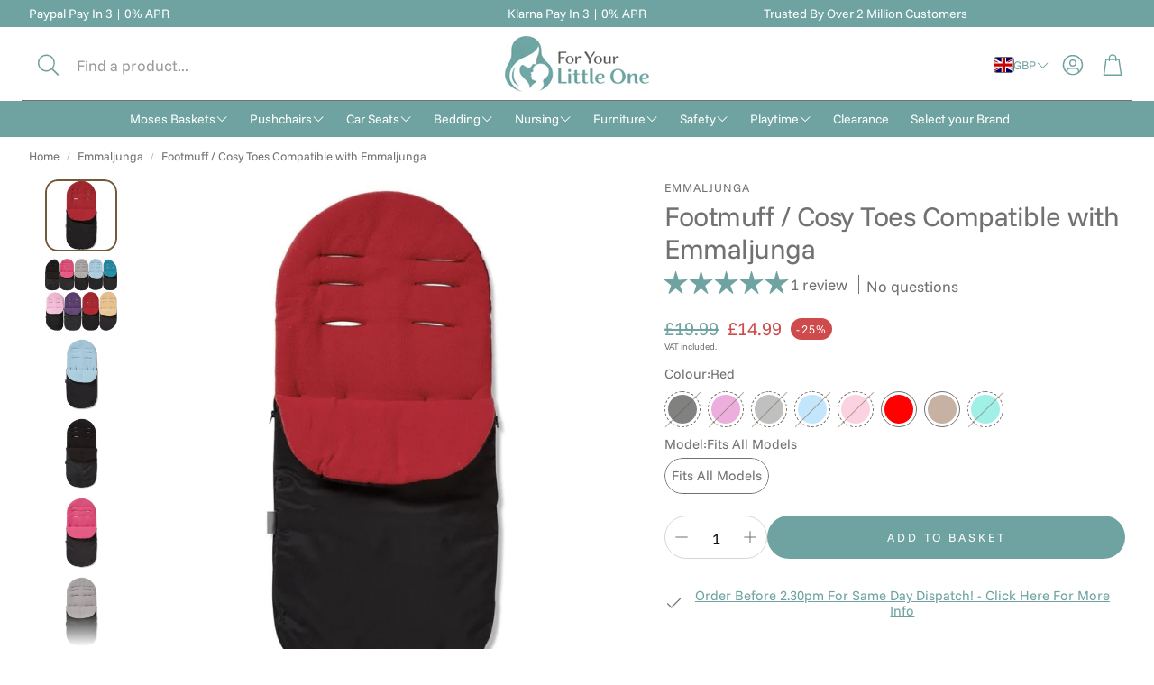

--- FILE ---
content_type: text/javascript
request_url: https://cdn.shopify.com/extensions/019c0abf-5f74-78ae-8f4c-7d58d04bc050/judgeme-extensions-326/assets/dates-rLvRzShQ.js
body_size: 1209
content:
import{r as b,o as O,u as D}from"./layout-DBgitwnu.js";function B(e,t={}){const{lines:l=2,linesRef:n=null,deps:u=[],useNativeClamp:h=!0,enableExpandAnimation:d=!0}=t,c=b(!1),f=b(!1);let i=null;const p=()=>n&&(typeof n.value<"u"||typeof n=="function")?typeof n=="function"?n():n.value:l,g=()=>{f.value=!1;const r=e?.value&&e.value.$el?e.value.$el:e?.value;r&&(i=$(r,{lines:p(),useNativeClamp:h}),c.value=i.isClamped)},w=()=>{const r=e?.value&&e.value.$el?e.value.$el:e?.value;if(!r||!i)return;const N=r.getBoundingClientRect().height;i.expand();const v=r.getBoundingClientRect().height;d&&(r.style.maxHeight=`${N}px`,r.offsetHeight,r.style.maxHeight=`${v}px`),f.value=!0};return O(()=>g()),n&&D(n,()=>g()),Array.isArray(u)&&u.length>0&&D(u,()=>g()),{isClamped:c,isExpanded:f,expand:w,clamp:g}}function $(e,t={}){const l={lines:t.lines||2,useNativeClamp:typeof t.useNativeClamp<"u"?t.useNativeClamp:!0,ellipsis:t.ellipsis||"…"};if(!e)return{isClamped:!1,expand(){},clamp(){}};const n=e.style,u=e.innerHTML,h=typeof n.webkitLineClamp<"u";function d(s){return window.getComputedStyle(e,null).getPropertyValue(s)}function c(){const s=d("line-height");if(s==="normal"){const o=parseFloat(d("font-size"))||16;return Math.round(o*1.2)}return parseFloat(s)||20}function f(s){return c()*s}function i(s){if(!s)return null;if(s.nodeType===Node.TEXT_NODE)return s;const o=s.childNodes;for(let y=o.length-1;y>=0;y-=1){const a=i(o[y]);if(a)return a}return null}function p(s){n.overflow="hidden",n.textOverflow="ellipsis",n.display="-webkit-box",n.webkitBoxOrient="vertical",n.webkitLineClamp=String(s)}function g(){n.overflow="",n.textOverflow="",n.display="",n.webkitBoxOrient="",n.webkitLineClamp=""}function w(s){const o=i(e);if(!o)return!1;const y=[". ","- ","–","—"," "];let a=null,H=0;o.nodeValue=o.nodeValue.replace(l.ellipsis,"");function T(x){o.nodeValue=`${x}${l.ellipsis}`}function m(){const x=o.nodeValue.replace(l.ellipsis,"");if(!a){const C=y[H]||"";a=C?x.split(C):x.split("")}if(a.length>1){const C=a.pop(),M=y[H]||"";if(T(a.join(M)),e.clientHeight<=s){const L=a.join(M)+(M||"")+C;return T(L),e.clientHeight<=s?(a=null,m()):(T(a.join(M)),!0)}return m()}return H<y.length?(H+=1,a=null,m()):o.nodeValue.length>1?(o.nodeValue=o.nodeValue.slice(0,-2)+l.ellipsis,e.clientHeight<=s?!0:m()):!1}return m()}function r(){e.innerHTML=u,g(),e.style.maxHeight="none";const s=Math.ceil(f(l.lines));if(h&&l.useNativeClamp)return p(l.lines),e.offsetHeight,{isClamped:e.scrollHeight>e.clientHeight+1,maxHeight:s};if(e.scrollHeight<=s)return{isClamped:!1,maxHeight:s};const o=w(s);return o&&(e.style.maxHeight=`${s}px`),{isClamped:!!o,maxHeight:s}}function N(){g(),e.style.maxHeight="none",e.innerHTML=u}const v=r();return{isClamped:v.isClamped,maxHeight:v.maxHeight,expand:N,clamp:r}}function k(e){const t={};return e.includes("yyyy")?t.year="numeric":e.includes("yy")&&(t.year="2-digit"),e.includes("MM")?t.month="2-digit":e.includes("M")&&(t.month="numeric"),e.includes("dd")?t.day="2-digit":e.includes("d")&&(t.day="numeric"),e.includes("HH")?(t.hour="2-digit",t.hour12=!1):e.includes("H")&&(t.hour="numeric",t.hour12=!1),e.includes("mm")&&!e.includes("dd")&&!e.includes("yyyy")?t.minute="2-digit":e.includes("m")&&!e.includes("dd")&&!e.includes("yyyy")&&(t.minute="numeric"),e.includes("ss")?t.second="2-digit":e.includes("s")&&(t.second="numeric"),Object.keys(t).length===0&&(t.year="numeric",t.month="short",t.day="numeric"),t}function V(e,t,l){let n=t;if(n.includes("mm")&&!n.includes("MM")&&n.includes("dd")&&(n.includes("yyyy")||n.includes("yy"))&&(n=n.replace(/mm/g,"MM")),n.includes("/")||n.includes("-"))return F(e,n);const u=k(n);return new Intl.DateTimeFormat(l,u).format(e)}function F(e,t){const l=e.getFullYear(),n=e.getMonth()+1,u=e.getDate(),h=l.toString().slice(-2),d=l.toString(),c=n.toString().padStart(2,"0"),f=u.toString().padStart(2,"0");let i=t;return i=i.replace(/yyyy/g,d),i=i.replace(/yy/g,h),i=i.replace(/MM/g,c),i=i.replace(/M/g,n.toString()),i=i.replace(/dd/g,f),i=i.replace(/d/g,u.toString()),i}function E(e,t){const l=new Date,n=e.getTime()-l.getTime();t||(t=document.documentElement.lang);const u=Math.round(n/1e3),h=Math.round(u/60),d=Math.round(h/60),c=Math.round(d/24),f=Math.round(c/30),i=Math.round(c/365),p=new Intl.RelativeTimeFormat(t,{numeric:"auto"});return Math.abs(i)>=1?p.format(i,"year"):Math.abs(f)>=1?p.format(f,"month"):Math.abs(c)>=1?p.format(c,"day"):Math.abs(d)>=1?p.format(d,"hour"):Math.abs(h)>=1?p.format(h,"minute"):p.format(u,"second")}function I(e,t="dd-mm-yyyy",l=void 0){if(!e||typeof t!="string")return"";let n;if(e instanceof Date)n=e;else{const u=String(e).trim();if(!u)return"";n=new Date(u)}return!(n instanceof Date)||isNaN(n.getTime())?"":t==="timestamp"?E(n,l):V(n,t,l)}export{I as f,B as u};


--- FILE ---
content_type: application/javascript
request_url: https://cdn.hyperspeed.me/script/foryourlittleone.com/cdn/shop/t/406/assets/model_element.js?v=158477732829452102971767380181
body_size: 709
content:
customElements.get("model-element")||customElements.define("model-element",class extends HTMLElement{constructor(){super(),this.initialize(),this.showModelBound=this.showModel.bind(this),this.closeButtonBound=this.closeButton.bind(this)}connectedCallback(){this.modelBtn=this.querySelector(".model-btn"),this.modelBtn?.addEventListener("click",this.showModelBound)}disconnectedCallback(){this.modelBtn?.removeEventListener("click",this.showModelBound)}getFocusableElements(){const e=()=>Array.from(this.modelContainer.querySelectorAll("button, [href], input, select, [tabindex], iframe")).filter(e=>!e.hasAttribute("disabled")&&e.tabIndex>=0);return{focusableElements:e,first:e()[0],last:e()[e().length-1]}}initialize(){const e=this.querySelectorAll('[data-model="true"]');this.elsArr=Array.from(e),this.ul=this.querySelectorAll("ul"),this.modelContainer=document.querySelector(".model-container"),this.modelWrapper=this.modelContainer?.querySelector(".model"),this.closeBtn=this.modelContainer?.querySelector(".close-btn"),this.iframe=this.querySelector("iframe"),this.modelContainer.addEventListener("keydown",e=>{const t="Tab"===e.key||9===e.keyCode||"Tab"===e.code,{first:o,last:i}=this.getFocusableElements();("Escape"===e.key||27===e.keyCode||"Escape"===e.code)&&this.closeBtn.click(),t&&(e.shiftKey&&document.activeElement===o?(i.focus(),e.preventDefault()):!e.shiftKey&&document.activeElement===i&&(o.focus(),e.preventDefault()))})}showModel(e){this.trigger=e.currentTarget,document.body.style.overflow="hidden",this.backBtn=this.modelWrapper.querySelector(".hero__button--link"),this.backBtn?.addEventListener("click",this.closeButtonBound),this.closeBtn?.addEventListener("click",this.closeButtonBound),this.modelViewer=this.querySelector("model-viewer")||this.iframe,this.modelWrapper?.insertBefore(this.modelViewer.cloneNode(!0),this.backBtn),this.modelContainer?.classList.remove("hidden"),this.closeBtn.setAttribute("tabindex","0"),this.closeBtn.focus()}closeButton(e){e?.stopPropagation(),document.body.style.overflow="auto",this.modelContainer?.classList.add("hidden"),this.backBtn?.removeEventListener("click",this.closeButtonBound),this.closeBtn?.removeEventListener("click",this.closeButtonBound);const t=this.modelWrapper.querySelector("model-viewer")||this.modelWrapper.querySelector("iframe");t&&this.modelWrapper.removeChild(t),this.closeBtn.setAttribute("tabindex","-1"),this.trigger?.focus()}}),window.ProductModel={loadShopifyXR(){Shopify.loadFeatures([{name:"shopify-xr",version:"1.0",onLoad:this.setupShopifyXR.bind(this)}])},setupShopifyXR(e){if(!e){if(!window.ShopifyXR)return void document.addEventListener("shopify_xr_initialized",()=>this.setupShopifyXR());document.querySelectorAll('[id^="ProductJSON-"]').forEach(e=>{window.ShopifyXR.addModels(JSON.parse(e.textContent)),e.remove()}),window.ShopifyXR.setupXRElements()}}},window.addEventListener("DOMContentLoaded",()=>{window.ProductModel&&window.ProductModel.loadShopifyXR()});

--- FILE ---
content_type: application/javascript
request_url: https://cdn.hyperspeed.me/script/foryourlittleone.com/cdn/shop/t/406/assets/drawer-select.js?v=29189407719080657991767380181
body_size: 1264
content:
customElements.get("drawer-select")||customElements.define("drawer-select",class extends HTMLElement{constructor(){super(),this.optionId=this.dataset.optionId,this.currentVariant=this.dataset.currentVariant,this.optionTitleLabel=this.querySelector(".wt-product__option__title .value"),this.trigger=this.querySelector(".wt-select__trigger"),this.triggerLabel=this.trigger?.querySelector(".wt-select__trigger__label"),this.options=this.querySelectorAll(".wt-select__item:not(.wt-select__item--disabled)"),this.optionName=this.querySelector(".wt-product__option__title .label").innerText,this.form=document.querySelector(`form[data-type=add-to-cart-form]:has(input[name='id'][value='${this.currentVariant}'])`),this.inputType=this.dataset.inputType,this.body=document.body,this.container=this.querySelector(".wt-select__drawer"),this.closeButton=this.querySelector(".wt-select__drawer__close"),this.isDrawerOpen=!1,this.pageOverlayClass="page-overlay",this.pageBodyActiveClass="wt-select-opened",this.activeOverlayBodyClass=`${this.pageOverlayClass}-on`,this.openDrawer=this.openDrawer.bind(this),this.closeDrawer=this.closeDrawer.bind(this),this.handleInteractionOutside=this.handleInteractionOutside.bind(this),this._keyDownHandler=this._keyDownHandler.bind(this),this.setOption=this.setOption.bind(this),this.setCheckboxOption=this.setCheckboxOption.bind(this),this.setTextOption=this.setTextOption.bind(this),this._handleTabindex=this._handleTabindex.bind(this)}connectedCallback(){"dropdown"===this.inputType?(this._init(),this.preselectFirstOption()):"text"===this.inputType?this.setupTextListeners():this.setupCheckboxListeners()}disconnectedCallback(){this.cleanupListeners()}createOverlay(){this.querySelector(`.${this.pageOverlayClass}`)?this.overlay=this.querySelector(`.${this.pageOverlayClass}`):(this.overlay=document.createElement("div"),this.overlay.classList.add(this.pageOverlayClass),this.appendChild(this.overlay))}addEventListeners(){this.trigger.addEventListener("click",this.openDrawer),this.closeButton.addEventListener("click",this.closeDrawer),this.container.addEventListener("keydown",this._keyDownHandler),this.options.forEach(e=>{e.addEventListener("click",this.setOption)}),this.overlay.addEventListener("click",this.closeDrawer)}setupCheckboxListeners(){this.inputCheckbox=this.querySelector(".form-checkbox__input"),this.inputCheckbox.addEventListener("click",this.setCheckboxOption)}setupTextListeners(){this.inputText=this.querySelector(".wt-product__option__text"),this.inputText.addEventListener("change",this.setTextOption)}cleanupListeners(){"dropdown"===this.inputType?(this.trigger.removeEventListener("click",this.openDrawer),this.closeButton.removeEventListener("click",this.closeDrawer),this.container.removeEventListener("keydown",this._keyDownHandler),this.options.forEach(e=>{e.removeEventListener("click",this.setOption)}),this.overlay.removeEventListener("click",this.closeDrawer)):this.inputCheckbox.removeEventListener("click",this.setCheckboxOption)}openDrawer(){this.container.classList.add("wt-select__drawer--open"),this.overlay.classList.remove("hidden"),this.body.classList.add(this.activeOverlayBodyClass),this.body.classList.add(this.pageBodyActiveClass),this.isDrawerOpen=!0,this._handleTabindex(),document.addEventListener("click",this.handleInteractionOutside)}closeDrawer(){this.container.classList.remove("wt-select__drawer--open"),this.overlay.classList.add("hidden"),this.body.classList.remove(this.activeOverlayBodyClass),this.body.classList.remove(this.pageBodyActiveClass),this.isDrawerOpen=!1,this._handleTabindex(),document.removeEventListener("click",this.handleInteractionOutside)}handleInteractionOutside(e){if(this.isDrawerOpen){const t=this.container.contains(e.target),s=this.trigger.contains(e.target),i=Array.from(this.options).some(t=>t.contains(e.target));(!t&&!s||i)&&this.closeDrawer()}}getFocusableElements(){const e=Array.from(this.container.querySelectorAll('a[href], area[href], input:not([disabled]), select:not([disabled]), textarea:not([disabled]), button:not([disabled]), [tabindex="0"]'));return{first:e[0],last:e[e.length-1]}}setOption(e){const t=e.currentTarget||e,s=t.dataset.value.trim();this.triggerLabel.innerHTML=`<span class="value">${s}</span>`,this.optionTitleLabel.innerHTML=s,this.options.forEach(e=>{e.classList.remove("wt-select__item--current"),e.setAttribute("aria-selected","false")}),t.classList.add("wt-select__item--current"),t.setAttribute("aria-selected","true"),this.updateHiddenInput(s),this.closeDrawer()}setCheckboxOption(e){const t=e.currentTarget||e;console.log(t);const s=t.checked?t.value:"";this.updateHiddenInput(s)}setTextOption(e){const t=(e.currentTarget||e).value;this.updateHiddenInput(t)}preselectFirstOption(){const e=this.container.querySelector(".wt-select__item--current");e?this.setOption(e):this.options[0]&&this.setOption(this.options[0])}updateHiddenInput(e){let t=this.form?.querySelector(`input[type="hidden"][name="properties[${this.optionName}]"]`);t||(t=document.createElement("input"),t.type="hidden",t.name=`properties[${this.optionName}]`,this.form?.appendChild(t)),t.value=e}_init(){this.createOverlay(),this._handleTabindex(),this.addEventListeners()}_keyDownHandler(e){const t="Tab"===e.key||9===e.keyCode;if(("Escape"===e.key||27===e.keyCode)&&this.isDrawerOpen&&(this.closeDrawer(),this.trigger.focus()),this.isDrawerOpen&&t){const{first:t,last:s}=this.getFocusableElements();e.shiftKey&&document.activeElement===t?(s.focus(),e.preventDefault()):!e.shiftKey&&document.activeElement===s&&(t.focus(),e.preventDefault())}}_handleTabindex(){this.container.querySelectorAll(".wt-select__item, .wt-select__drawer__close").forEach(e=>{e.setAttribute("tabindex",this.isDrawerOpen?"0":"-1")})}});

--- FILE ---
content_type: application/javascript
request_url: https://cdn.hyperspeed.me/script/foryourlittleone.com/cdn/shop/t/406/assets/cart-drawer.js?v=87740846807238525201767380182
body_size: 1125
content:
class CartDrawerSection extends HTMLElement{cartUpdateUnsubscriber=void 0;constructor(){super(),this.cartType=this.dataset.cartType,this.drawerClass="wt-cart__drawer",this.drawer=this.querySelector(`.${this.drawerClass}`),this.classDrawerActive=`${this.drawerClass}--open`,this.pageOverlayClass="page-overlay-cart",this.activeOverlayBodyClass=`${this.pageOverlayClass}-on`,this.body=document.body,this.triggerQuery=[".wt-cart__trigger",".wt-cart__back-link",`.${this.pageOverlayClass}`].join(", "),this.triggers=()=>document.querySelectorAll(this.triggerQuery),this.isOpen=!1,this.isCartPage=window.location.pathname===window.routes.cart_url,this.closeButton=()=>this.querySelector(".wt-cart__drawer__close"),this.mainTrigger=document.querySelector(".wt-cart__trigger"),this.toggleEelements=()=>this.querySelectorAll(this.dataset.toggleTabindex)}connectedCallback(){"page"===this.cartType||this.isCartPage?document.addEventListener("cart-drawer:refresh",e=>this.refreshCartDrawer(e)):(this.init(),this.cartUpdateUnsubscriber=subscribe(PUB_SUB_EVENTS.cartUpdate,()=>{this.isOpen&&(setTabindex(this.toggleEelements(),"0"),this.closeButton().focus())}))}disconnectedCallback(){this.cartUpdateUnsubscriber&&this.cartUpdateUnsubscriber()}getFocusableElements(){const e=()=>Array.from(this.querySelectorAll("button, [href], input, select, [tabindex]")).filter(e=>!e.hasAttribute("disabled")&&e.tabIndex>=0);return{focusableElements:e,first:e()[0],last:e()[e().length-1]}}temporaryHideFocusVisible(){document.body.classList.add("no-focus-visible")}onToggle(){this.hasAttribute("open")?(this.removeAttribute("open"),this.isOpen=!1,this.temporaryHideFocusVisible(),setTabindex(this.toggleEelements(),"-1")):(this.setAttribute("open",""),this.isOpen=!0,this.closeButton().focus(),this.temporaryHideFocusVisible(),setTabindex(this.toggleEelements(),"0"))}toggleDrawerClasses(){this.onToggle(),this.drawer.classList.toggle(this.classDrawerActive),this.body.classList.toggle(this.activeOverlayBodyClass);const e=this.isOpen?PUB_SUB_EVENTS.cartDrawerOpen:PUB_SUB_EVENTS.cartDrawerClose;document.dispatchEvent(new CustomEvent(e,{bubbles:!0}))}init(){this.addEventListener("keydown",e=>{const t="Tab"===e.key||9===e.keyCode||"Tab"===e.code,{first:s,last:r}=this.getFocusableElements();("Escape"===e.key||27===e.keyCode||"Escape"===e.code)&&this.isOpen&&this.toggleDrawerClasses(),t&&(e.shiftKey&&document.activeElement===s?(r.focus(),e.preventDefault()):!e.shiftKey&&document.activeElement===r&&(s.focus(),e.preventDefault()))}),this.triggers().forEach(e=>{e.addEventListener("click",e=>{e.preventDefault(),this.toggleDrawerClasses()})}),this.addEventListener("click",e=>{e.target.classList.contains("wt-cart__drawer__close")&&(e.preventDefault(),this.toggleDrawerClasses())}),document.addEventListener("cart-drawer:refresh",e=>this.refreshCartDrawer(e))}renderContents(e,t=!0){this.getSectionsToRender().forEach(t=>{(t.selector?document.querySelector(t.selector):document.getElementById(t.id)).innerHTML=this.getSectionInnerHTML(e.sections[t.id],t.selector)}),t&&setTimeout(()=>{this.toggleDrawerClasses(),this.isOpen&&this.closeButton().focus()})}getSectionInnerHTML(e,t=".shopify-section"){return(new DOMParser).parseFromString(e,"text/html").querySelector(t).innerHTML}getSectionsToRender(){return[{id:"cart-drawer",selector:"#CartDrawer"},{id:"cart-icon-bubble"}]}refreshCartDrawer(e){const t=this.getSectionsToRender();fetch(`${window.Shopify.routes.root}?sections=${t[0].id},${t[1].id}`).then(e=>e.json()).then(e=>{const t={sections:e};this.renderContents(t,!1)}).catch(e=>{console.log(e)})}setActiveElement(e){this.activeElement=e}}customElements.define("cart-drawer",CartDrawerSection);class CartDrawerItems extends CartItems{getSectionsToRender(){return[{id:"CartDrawer",section:"cart-drawer",selector:".drawer__inner"},{id:"cart-icon-bubble",section:"cart-icon-bubble",selector:".shopify-section"}]}}customElements.define("cart-drawer-items",CartDrawerItems);